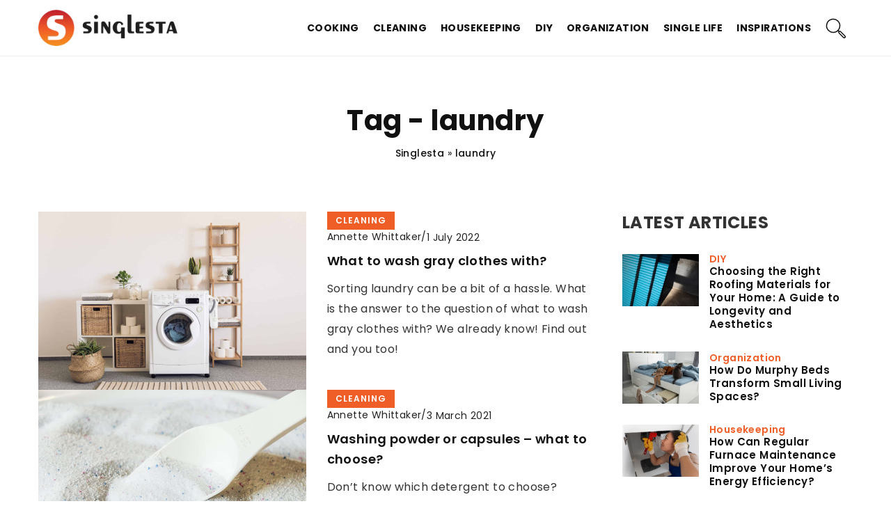

--- FILE ---
content_type: text/html; charset=UTF-8
request_url: https://singlesta.com/tag/laundry/
body_size: 12965
content:
<!DOCTYPE html>
<html lang="en">
<head><meta charset="UTF-8"><script>if(navigator.userAgent.match(/MSIE|Internet Explorer/i)||navigator.userAgent.match(/Trident\/7\..*?rv:11/i)){var href=document.location.href;if(!href.match(/[?&]nowprocket/)){if(href.indexOf("?")==-1){if(href.indexOf("#")==-1){document.location.href=href+"?nowprocket=1"}else{document.location.href=href.replace("#","?nowprocket=1#")}}else{if(href.indexOf("#")==-1){document.location.href=href+"&nowprocket=1"}else{document.location.href=href.replace("#","&nowprocket=1#")}}}}</script><script>(()=>{class RocketLazyLoadScripts{constructor(){this.v="1.2.6",this.triggerEvents=["keydown","mousedown","mousemove","touchmove","touchstart","touchend","wheel"],this.userEventHandler=this.t.bind(this),this.touchStartHandler=this.i.bind(this),this.touchMoveHandler=this.o.bind(this),this.touchEndHandler=this.h.bind(this),this.clickHandler=this.u.bind(this),this.interceptedClicks=[],this.interceptedClickListeners=[],this.l(this),window.addEventListener("pageshow",(t=>{this.persisted=t.persisted,this.everythingLoaded&&this.m()})),this.CSPIssue=sessionStorage.getItem("rocketCSPIssue"),document.addEventListener("securitypolicyviolation",(t=>{this.CSPIssue||"script-src-elem"!==t.violatedDirective||"data"!==t.blockedURI||(this.CSPIssue=!0,sessionStorage.setItem("rocketCSPIssue",!0))})),document.addEventListener("DOMContentLoaded",(()=>{this.k()})),this.delayedScripts={normal:[],async:[],defer:[]},this.trash=[],this.allJQueries=[]}p(t){document.hidden?t.t():(this.triggerEvents.forEach((e=>window.addEventListener(e,t.userEventHandler,{passive:!0}))),window.addEventListener("touchstart",t.touchStartHandler,{passive:!0}),window.addEventListener("mousedown",t.touchStartHandler),document.addEventListener("visibilitychange",t.userEventHandler))}_(){this.triggerEvents.forEach((t=>window.removeEventListener(t,this.userEventHandler,{passive:!0}))),document.removeEventListener("visibilitychange",this.userEventHandler)}i(t){"HTML"!==t.target.tagName&&(window.addEventListener("touchend",this.touchEndHandler),window.addEventListener("mouseup",this.touchEndHandler),window.addEventListener("touchmove",this.touchMoveHandler,{passive:!0}),window.addEventListener("mousemove",this.touchMoveHandler),t.target.addEventListener("click",this.clickHandler),this.L(t.target,!0),this.S(t.target,"onclick","rocket-onclick"),this.C())}o(t){window.removeEventListener("touchend",this.touchEndHandler),window.removeEventListener("mouseup",this.touchEndHandler),window.removeEventListener("touchmove",this.touchMoveHandler,{passive:!0}),window.removeEventListener("mousemove",this.touchMoveHandler),t.target.removeEventListener("click",this.clickHandler),this.L(t.target,!1),this.S(t.target,"rocket-onclick","onclick"),this.M()}h(){window.removeEventListener("touchend",this.touchEndHandler),window.removeEventListener("mouseup",this.touchEndHandler),window.removeEventListener("touchmove",this.touchMoveHandler,{passive:!0}),window.removeEventListener("mousemove",this.touchMoveHandler)}u(t){t.target.removeEventListener("click",this.clickHandler),this.L(t.target,!1),this.S(t.target,"rocket-onclick","onclick"),this.interceptedClicks.push(t),t.preventDefault(),t.stopPropagation(),t.stopImmediatePropagation(),this.M()}O(){window.removeEventListener("touchstart",this.touchStartHandler,{passive:!0}),window.removeEventListener("mousedown",this.touchStartHandler),this.interceptedClicks.forEach((t=>{t.target.dispatchEvent(new MouseEvent("click",{view:t.view,bubbles:!0,cancelable:!0}))}))}l(t){EventTarget.prototype.addEventListenerWPRocketBase=EventTarget.prototype.addEventListener,EventTarget.prototype.addEventListener=function(e,i,o){"click"!==e||t.windowLoaded||i===t.clickHandler||t.interceptedClickListeners.push({target:this,func:i,options:o}),(this||window).addEventListenerWPRocketBase(e,i,o)}}L(t,e){this.interceptedClickListeners.forEach((i=>{i.target===t&&(e?t.removeEventListener("click",i.func,i.options):t.addEventListener("click",i.func,i.options))})),t.parentNode!==document.documentElement&&this.L(t.parentNode,e)}D(){return new Promise((t=>{this.P?this.M=t:t()}))}C(){this.P=!0}M(){this.P=!1}S(t,e,i){t.hasAttribute&&t.hasAttribute(e)&&(event.target.setAttribute(i,event.target.getAttribute(e)),event.target.removeAttribute(e))}t(){this._(this),"loading"===document.readyState?document.addEventListener("DOMContentLoaded",this.R.bind(this)):this.R()}k(){let t=[];document.querySelectorAll("script[type=rocketlazyloadscript][data-rocket-src]").forEach((e=>{let i=e.getAttribute("data-rocket-src");if(i&&!i.startsWith("data:")){0===i.indexOf("//")&&(i=location.protocol+i);try{const o=new URL(i).origin;o!==location.origin&&t.push({src:o,crossOrigin:e.crossOrigin||"module"===e.getAttribute("data-rocket-type")})}catch(t){}}})),t=[...new Map(t.map((t=>[JSON.stringify(t),t]))).values()],this.T(t,"preconnect")}async R(){this.lastBreath=Date.now(),this.j(this),this.F(this),this.I(),this.W(),this.q(),await this.A(this.delayedScripts.normal),await this.A(this.delayedScripts.defer),await this.A(this.delayedScripts.async);try{await this.U(),await this.H(this),await this.J()}catch(t){console.error(t)}window.dispatchEvent(new Event("rocket-allScriptsLoaded")),this.everythingLoaded=!0,this.D().then((()=>{this.O()})),this.N()}W(){document.querySelectorAll("script[type=rocketlazyloadscript]").forEach((t=>{t.hasAttribute("data-rocket-src")?t.hasAttribute("async")&&!1!==t.async?this.delayedScripts.async.push(t):t.hasAttribute("defer")&&!1!==t.defer||"module"===t.getAttribute("data-rocket-type")?this.delayedScripts.defer.push(t):this.delayedScripts.normal.push(t):this.delayedScripts.normal.push(t)}))}async B(t){if(await this.G(),!0!==t.noModule||!("noModule"in HTMLScriptElement.prototype))return new Promise((e=>{let i;function o(){(i||t).setAttribute("data-rocket-status","executed"),e()}try{if(navigator.userAgent.indexOf("Firefox/")>0||""===navigator.vendor||this.CSPIssue)i=document.createElement("script"),[...t.attributes].forEach((t=>{let e=t.nodeName;"type"!==e&&("data-rocket-type"===e&&(e="type"),"data-rocket-src"===e&&(e="src"),i.setAttribute(e,t.nodeValue))})),t.text&&(i.text=t.text),i.hasAttribute("src")?(i.addEventListener("load",o),i.addEventListener("error",(function(){i.setAttribute("data-rocket-status","failed-network"),e()})),setTimeout((()=>{i.isConnected||e()}),1)):(i.text=t.text,o()),t.parentNode.replaceChild(i,t);else{const i=t.getAttribute("data-rocket-type"),s=t.getAttribute("data-rocket-src");i?(t.type=i,t.removeAttribute("data-rocket-type")):t.removeAttribute("type"),t.addEventListener("load",o),t.addEventListener("error",(i=>{this.CSPIssue&&i.target.src.startsWith("data:")?(console.log("WPRocket: data-uri blocked by CSP -> fallback"),t.removeAttribute("src"),this.B(t).then(e)):(t.setAttribute("data-rocket-status","failed-network"),e())})),s?(t.removeAttribute("data-rocket-src"),t.src=s):t.src="data:text/javascript;base64,"+window.btoa(unescape(encodeURIComponent(t.text)))}}catch(i){t.setAttribute("data-rocket-status","failed-transform"),e()}}));t.setAttribute("data-rocket-status","skipped")}async A(t){const e=t.shift();return e&&e.isConnected?(await this.B(e),this.A(t)):Promise.resolve()}q(){this.T([...this.delayedScripts.normal,...this.delayedScripts.defer,...this.delayedScripts.async],"preload")}T(t,e){var i=document.createDocumentFragment();t.forEach((t=>{const o=t.getAttribute&&t.getAttribute("data-rocket-src")||t.src;if(o&&!o.startsWith("data:")){const s=document.createElement("link");s.href=o,s.rel=e,"preconnect"!==e&&(s.as="script"),t.getAttribute&&"module"===t.getAttribute("data-rocket-type")&&(s.crossOrigin=!0),t.crossOrigin&&(s.crossOrigin=t.crossOrigin),t.integrity&&(s.integrity=t.integrity),i.appendChild(s),this.trash.push(s)}})),document.head.appendChild(i)}j(t){let e={};function i(i,o){return e[o].eventsToRewrite.indexOf(i)>=0&&!t.everythingLoaded?"rocket-"+i:i}function o(t,o){!function(t){e[t]||(e[t]={originalFunctions:{add:t.addEventListener,remove:t.removeEventListener},eventsToRewrite:[]},t.addEventListener=function(){arguments[0]=i(arguments[0],t),e[t].originalFunctions.add.apply(t,arguments)},t.removeEventListener=function(){arguments[0]=i(arguments[0],t),e[t].originalFunctions.remove.apply(t,arguments)})}(t),e[t].eventsToRewrite.push(o)}function s(e,i){let o=e[i];e[i]=null,Object.defineProperty(e,i,{get:()=>o||function(){},set(s){t.everythingLoaded?o=s:e["rocket"+i]=o=s}})}o(document,"DOMContentLoaded"),o(window,"DOMContentLoaded"),o(window,"load"),o(window,"pageshow"),o(document,"readystatechange"),s(document,"onreadystatechange"),s(window,"onload"),s(window,"onpageshow");try{Object.defineProperty(document,"readyState",{get:()=>t.rocketReadyState,set(e){t.rocketReadyState=e},configurable:!0}),document.readyState="loading"}catch(t){console.log("WPRocket DJE readyState conflict, bypassing")}}F(t){let e;function i(e){return t.everythingLoaded?e:e.split(" ").map((t=>"load"===t||0===t.indexOf("load.")?"rocket-jquery-load":t)).join(" ")}function o(o){function s(t){const e=o.fn[t];o.fn[t]=o.fn.init.prototype[t]=function(){return this[0]===window&&("string"==typeof arguments[0]||arguments[0]instanceof String?arguments[0]=i(arguments[0]):"object"==typeof arguments[0]&&Object.keys(arguments[0]).forEach((t=>{const e=arguments[0][t];delete arguments[0][t],arguments[0][i(t)]=e}))),e.apply(this,arguments),this}}o&&o.fn&&!t.allJQueries.includes(o)&&(o.fn.ready=o.fn.init.prototype.ready=function(e){return t.domReadyFired?e.bind(document)(o):document.addEventListener("rocket-DOMContentLoaded",(()=>e.bind(document)(o))),o([])},s("on"),s("one"),t.allJQueries.push(o)),e=o}o(window.jQuery),Object.defineProperty(window,"jQuery",{get:()=>e,set(t){o(t)}})}async H(t){const e=document.querySelector("script[data-webpack]");e&&(await async function(){return new Promise((t=>{e.addEventListener("load",t),e.addEventListener("error",t)}))}(),await t.K(),await t.H(t))}async U(){this.domReadyFired=!0;try{document.readyState="interactive"}catch(t){}await this.G(),document.dispatchEvent(new Event("rocket-readystatechange")),await this.G(),document.rocketonreadystatechange&&document.rocketonreadystatechange(),await this.G(),document.dispatchEvent(new Event("rocket-DOMContentLoaded")),await this.G(),window.dispatchEvent(new Event("rocket-DOMContentLoaded"))}async J(){try{document.readyState="complete"}catch(t){}await this.G(),document.dispatchEvent(new Event("rocket-readystatechange")),await this.G(),document.rocketonreadystatechange&&document.rocketonreadystatechange(),await this.G(),window.dispatchEvent(new Event("rocket-load")),await this.G(),window.rocketonload&&window.rocketonload(),await this.G(),this.allJQueries.forEach((t=>t(window).trigger("rocket-jquery-load"))),await this.G();const t=new Event("rocket-pageshow");t.persisted=this.persisted,window.dispatchEvent(t),await this.G(),window.rocketonpageshow&&window.rocketonpageshow({persisted:this.persisted}),this.windowLoaded=!0}m(){document.onreadystatechange&&document.onreadystatechange(),window.onload&&window.onload(),window.onpageshow&&window.onpageshow({persisted:this.persisted})}I(){const t=new Map;document.write=document.writeln=function(e){const i=document.currentScript;i||console.error("WPRocket unable to document.write this: "+e);const o=document.createRange(),s=i.parentElement;let n=t.get(i);void 0===n&&(n=i.nextSibling,t.set(i,n));const c=document.createDocumentFragment();o.setStart(c,0),c.appendChild(o.createContextualFragment(e)),s.insertBefore(c,n)}}async G(){Date.now()-this.lastBreath>45&&(await this.K(),this.lastBreath=Date.now())}async K(){return document.hidden?new Promise((t=>setTimeout(t))):new Promise((t=>requestAnimationFrame(t)))}N(){this.trash.forEach((t=>t.remove()))}static run(){const t=new RocketLazyLoadScripts;t.p(t)}}RocketLazyLoadScripts.run()})();</script>	
	
	<meta name="viewport" content="width=device-width, initial-scale=1">
		<meta name='robots' content='noindex, follow' />

	<!-- This site is optimized with the Yoast SEO plugin v23.4 - https://yoast.com/wordpress/plugins/seo/ -->
	<title>laundry Archives - Singlesta</title>
	<meta property="og:locale" content="en_US" />
	<meta property="og:type" content="article" />
	<meta property="og:title" content="laundry Archives - Singlesta" />
	<meta property="og:url" content="https://singlesta.com/tag/laundry/" />
	<meta property="og:site_name" content="Singlesta" />
	<meta name="twitter:card" content="summary_large_image" />
	<script type="application/ld+json" class="yoast-schema-graph">{"@context":"https://schema.org","@graph":[{"@type":"CollectionPage","@id":"https://singlesta.com/tag/laundry/","url":"https://singlesta.com/tag/laundry/","name":"laundry Archives - Singlesta","isPartOf":{"@id":"https://singlesta.com/#website"},"primaryImageOfPage":{"@id":"https://singlesta.com/tag/laundry/#primaryimage"},"image":{"@id":"https://singlesta.com/tag/laundry/#primaryimage"},"thumbnailUrl":"https://singlesta.com/wp-content/uploads/2022/07/planetcare-23coWmkTNSg-unsplash-2.jpg","inLanguage":"en-US"},{"@type":"ImageObject","inLanguage":"en-US","@id":"https://singlesta.com/tag/laundry/#primaryimage","url":"https://singlesta.com/wp-content/uploads/2022/07/planetcare-23coWmkTNSg-unsplash-2.jpg","contentUrl":"https://singlesta.com/wp-content/uploads/2022/07/planetcare-23coWmkTNSg-unsplash-2.jpg","width":1920,"height":1280},{"@type":"WebSite","@id":"https://singlesta.com/#website","url":"https://singlesta.com/","name":"Singlesta","description":"","potentialAction":[{"@type":"SearchAction","target":{"@type":"EntryPoint","urlTemplate":"https://singlesta.com/?s={search_term_string}"},"query-input":{"@type":"PropertyValueSpecification","valueRequired":true,"valueName":"search_term_string"}}],"inLanguage":"en-US"}]}</script>
	<!-- / Yoast SEO plugin. -->


<link rel='dns-prefetch' href='//cdnjs.cloudflare.com' />

<!-- singlesta.com is managing ads with Advanced Ads 1.54.1 – https://wpadvancedads.com/ --><!--noptimize--><script id="singl-ready">
			window.advanced_ads_ready=function(e,a){a=a||"complete";var d=function(e){return"interactive"===a?"loading"!==e:"complete"===e};d(document.readyState)?e():document.addEventListener("readystatechange",(function(a){d(a.target.readyState)&&e()}),{once:"interactive"===a})},window.advanced_ads_ready_queue=window.advanced_ads_ready_queue||[];		</script>
		<!--/noptimize--><style id='wp-emoji-styles-inline-css' type='text/css'>

	img.wp-smiley, img.emoji {
		display: inline !important;
		border: none !important;
		box-shadow: none !important;
		height: 1em !important;
		width: 1em !important;
		margin: 0 0.07em !important;
		vertical-align: -0.1em !important;
		background: none !important;
		padding: 0 !important;
	}
</style>
<style id='classic-theme-styles-inline-css' type='text/css'>
/*! This file is auto-generated */
.wp-block-button__link{color:#fff;background-color:#32373c;border-radius:9999px;box-shadow:none;text-decoration:none;padding:calc(.667em + 2px) calc(1.333em + 2px);font-size:1.125em}.wp-block-file__button{background:#32373c;color:#fff;text-decoration:none}
</style>
<style id='global-styles-inline-css' type='text/css'>
:root{--wp--preset--aspect-ratio--square: 1;--wp--preset--aspect-ratio--4-3: 4/3;--wp--preset--aspect-ratio--3-4: 3/4;--wp--preset--aspect-ratio--3-2: 3/2;--wp--preset--aspect-ratio--2-3: 2/3;--wp--preset--aspect-ratio--16-9: 16/9;--wp--preset--aspect-ratio--9-16: 9/16;--wp--preset--color--black: #000000;--wp--preset--color--cyan-bluish-gray: #abb8c3;--wp--preset--color--white: #ffffff;--wp--preset--color--pale-pink: #f78da7;--wp--preset--color--vivid-red: #cf2e2e;--wp--preset--color--luminous-vivid-orange: #ff6900;--wp--preset--color--luminous-vivid-amber: #fcb900;--wp--preset--color--light-green-cyan: #7bdcb5;--wp--preset--color--vivid-green-cyan: #00d084;--wp--preset--color--pale-cyan-blue: #8ed1fc;--wp--preset--color--vivid-cyan-blue: #0693e3;--wp--preset--color--vivid-purple: #9b51e0;--wp--preset--gradient--vivid-cyan-blue-to-vivid-purple: linear-gradient(135deg,rgba(6,147,227,1) 0%,rgb(155,81,224) 100%);--wp--preset--gradient--light-green-cyan-to-vivid-green-cyan: linear-gradient(135deg,rgb(122,220,180) 0%,rgb(0,208,130) 100%);--wp--preset--gradient--luminous-vivid-amber-to-luminous-vivid-orange: linear-gradient(135deg,rgba(252,185,0,1) 0%,rgba(255,105,0,1) 100%);--wp--preset--gradient--luminous-vivid-orange-to-vivid-red: linear-gradient(135deg,rgba(255,105,0,1) 0%,rgb(207,46,46) 100%);--wp--preset--gradient--very-light-gray-to-cyan-bluish-gray: linear-gradient(135deg,rgb(238,238,238) 0%,rgb(169,184,195) 100%);--wp--preset--gradient--cool-to-warm-spectrum: linear-gradient(135deg,rgb(74,234,220) 0%,rgb(151,120,209) 20%,rgb(207,42,186) 40%,rgb(238,44,130) 60%,rgb(251,105,98) 80%,rgb(254,248,76) 100%);--wp--preset--gradient--blush-light-purple: linear-gradient(135deg,rgb(255,206,236) 0%,rgb(152,150,240) 100%);--wp--preset--gradient--blush-bordeaux: linear-gradient(135deg,rgb(254,205,165) 0%,rgb(254,45,45) 50%,rgb(107,0,62) 100%);--wp--preset--gradient--luminous-dusk: linear-gradient(135deg,rgb(255,203,112) 0%,rgb(199,81,192) 50%,rgb(65,88,208) 100%);--wp--preset--gradient--pale-ocean: linear-gradient(135deg,rgb(255,245,203) 0%,rgb(182,227,212) 50%,rgb(51,167,181) 100%);--wp--preset--gradient--electric-grass: linear-gradient(135deg,rgb(202,248,128) 0%,rgb(113,206,126) 100%);--wp--preset--gradient--midnight: linear-gradient(135deg,rgb(2,3,129) 0%,rgb(40,116,252) 100%);--wp--preset--font-size--small: 13px;--wp--preset--font-size--medium: 20px;--wp--preset--font-size--large: 36px;--wp--preset--font-size--x-large: 42px;--wp--preset--spacing--20: 0.44rem;--wp--preset--spacing--30: 0.67rem;--wp--preset--spacing--40: 1rem;--wp--preset--spacing--50: 1.5rem;--wp--preset--spacing--60: 2.25rem;--wp--preset--spacing--70: 3.38rem;--wp--preset--spacing--80: 5.06rem;--wp--preset--shadow--natural: 6px 6px 9px rgba(0, 0, 0, 0.2);--wp--preset--shadow--deep: 12px 12px 50px rgba(0, 0, 0, 0.4);--wp--preset--shadow--sharp: 6px 6px 0px rgba(0, 0, 0, 0.2);--wp--preset--shadow--outlined: 6px 6px 0px -3px rgba(255, 255, 255, 1), 6px 6px rgba(0, 0, 0, 1);--wp--preset--shadow--crisp: 6px 6px 0px rgba(0, 0, 0, 1);}:where(.is-layout-flex){gap: 0.5em;}:where(.is-layout-grid){gap: 0.5em;}body .is-layout-flex{display: flex;}.is-layout-flex{flex-wrap: wrap;align-items: center;}.is-layout-flex > :is(*, div){margin: 0;}body .is-layout-grid{display: grid;}.is-layout-grid > :is(*, div){margin: 0;}:where(.wp-block-columns.is-layout-flex){gap: 2em;}:where(.wp-block-columns.is-layout-grid){gap: 2em;}:where(.wp-block-post-template.is-layout-flex){gap: 1.25em;}:where(.wp-block-post-template.is-layout-grid){gap: 1.25em;}.has-black-color{color: var(--wp--preset--color--black) !important;}.has-cyan-bluish-gray-color{color: var(--wp--preset--color--cyan-bluish-gray) !important;}.has-white-color{color: var(--wp--preset--color--white) !important;}.has-pale-pink-color{color: var(--wp--preset--color--pale-pink) !important;}.has-vivid-red-color{color: var(--wp--preset--color--vivid-red) !important;}.has-luminous-vivid-orange-color{color: var(--wp--preset--color--luminous-vivid-orange) !important;}.has-luminous-vivid-amber-color{color: var(--wp--preset--color--luminous-vivid-amber) !important;}.has-light-green-cyan-color{color: var(--wp--preset--color--light-green-cyan) !important;}.has-vivid-green-cyan-color{color: var(--wp--preset--color--vivid-green-cyan) !important;}.has-pale-cyan-blue-color{color: var(--wp--preset--color--pale-cyan-blue) !important;}.has-vivid-cyan-blue-color{color: var(--wp--preset--color--vivid-cyan-blue) !important;}.has-vivid-purple-color{color: var(--wp--preset--color--vivid-purple) !important;}.has-black-background-color{background-color: var(--wp--preset--color--black) !important;}.has-cyan-bluish-gray-background-color{background-color: var(--wp--preset--color--cyan-bluish-gray) !important;}.has-white-background-color{background-color: var(--wp--preset--color--white) !important;}.has-pale-pink-background-color{background-color: var(--wp--preset--color--pale-pink) !important;}.has-vivid-red-background-color{background-color: var(--wp--preset--color--vivid-red) !important;}.has-luminous-vivid-orange-background-color{background-color: var(--wp--preset--color--luminous-vivid-orange) !important;}.has-luminous-vivid-amber-background-color{background-color: var(--wp--preset--color--luminous-vivid-amber) !important;}.has-light-green-cyan-background-color{background-color: var(--wp--preset--color--light-green-cyan) !important;}.has-vivid-green-cyan-background-color{background-color: var(--wp--preset--color--vivid-green-cyan) !important;}.has-pale-cyan-blue-background-color{background-color: var(--wp--preset--color--pale-cyan-blue) !important;}.has-vivid-cyan-blue-background-color{background-color: var(--wp--preset--color--vivid-cyan-blue) !important;}.has-vivid-purple-background-color{background-color: var(--wp--preset--color--vivid-purple) !important;}.has-black-border-color{border-color: var(--wp--preset--color--black) !important;}.has-cyan-bluish-gray-border-color{border-color: var(--wp--preset--color--cyan-bluish-gray) !important;}.has-white-border-color{border-color: var(--wp--preset--color--white) !important;}.has-pale-pink-border-color{border-color: var(--wp--preset--color--pale-pink) !important;}.has-vivid-red-border-color{border-color: var(--wp--preset--color--vivid-red) !important;}.has-luminous-vivid-orange-border-color{border-color: var(--wp--preset--color--luminous-vivid-orange) !important;}.has-luminous-vivid-amber-border-color{border-color: var(--wp--preset--color--luminous-vivid-amber) !important;}.has-light-green-cyan-border-color{border-color: var(--wp--preset--color--light-green-cyan) !important;}.has-vivid-green-cyan-border-color{border-color: var(--wp--preset--color--vivid-green-cyan) !important;}.has-pale-cyan-blue-border-color{border-color: var(--wp--preset--color--pale-cyan-blue) !important;}.has-vivid-cyan-blue-border-color{border-color: var(--wp--preset--color--vivid-cyan-blue) !important;}.has-vivid-purple-border-color{border-color: var(--wp--preset--color--vivid-purple) !important;}.has-vivid-cyan-blue-to-vivid-purple-gradient-background{background: var(--wp--preset--gradient--vivid-cyan-blue-to-vivid-purple) !important;}.has-light-green-cyan-to-vivid-green-cyan-gradient-background{background: var(--wp--preset--gradient--light-green-cyan-to-vivid-green-cyan) !important;}.has-luminous-vivid-amber-to-luminous-vivid-orange-gradient-background{background: var(--wp--preset--gradient--luminous-vivid-amber-to-luminous-vivid-orange) !important;}.has-luminous-vivid-orange-to-vivid-red-gradient-background{background: var(--wp--preset--gradient--luminous-vivid-orange-to-vivid-red) !important;}.has-very-light-gray-to-cyan-bluish-gray-gradient-background{background: var(--wp--preset--gradient--very-light-gray-to-cyan-bluish-gray) !important;}.has-cool-to-warm-spectrum-gradient-background{background: var(--wp--preset--gradient--cool-to-warm-spectrum) !important;}.has-blush-light-purple-gradient-background{background: var(--wp--preset--gradient--blush-light-purple) !important;}.has-blush-bordeaux-gradient-background{background: var(--wp--preset--gradient--blush-bordeaux) !important;}.has-luminous-dusk-gradient-background{background: var(--wp--preset--gradient--luminous-dusk) !important;}.has-pale-ocean-gradient-background{background: var(--wp--preset--gradient--pale-ocean) !important;}.has-electric-grass-gradient-background{background: var(--wp--preset--gradient--electric-grass) !important;}.has-midnight-gradient-background{background: var(--wp--preset--gradient--midnight) !important;}.has-small-font-size{font-size: var(--wp--preset--font-size--small) !important;}.has-medium-font-size{font-size: var(--wp--preset--font-size--medium) !important;}.has-large-font-size{font-size: var(--wp--preset--font-size--large) !important;}.has-x-large-font-size{font-size: var(--wp--preset--font-size--x-large) !important;}
:where(.wp-block-post-template.is-layout-flex){gap: 1.25em;}:where(.wp-block-post-template.is-layout-grid){gap: 1.25em;}
:where(.wp-block-columns.is-layout-flex){gap: 2em;}:where(.wp-block-columns.is-layout-grid){gap: 2em;}
:root :where(.wp-block-pullquote){font-size: 1.5em;line-height: 1.6;}
</style>
<link data-minify="1" rel='stylesheet' id='mainstyle-css' href='https://singlesta.com/wp-content/cache/min/1/wp-content/themes/knight-theme/style.css?ver=1703694521' type='text/css' media='all' />
<script type="text/javascript" src="https://singlesta.com/wp-includes/js/jquery/jquery.min.js?ver=3.7.1" id="jquery-core-js"></script>
<script type="text/javascript" src="https://singlesta.com/wp-includes/js/jquery/jquery-migrate.min.js?ver=3.4.1" id="jquery-migrate-js" data-rocket-defer defer></script>
<script  type="application/ld+json">
        {
          "@context": "https://schema.org",
          "@type": "BreadcrumbList",
          "itemListElement": [{"@type": "ListItem","position": 1,"name": "singlesta","item": "https://singlesta.com" },]
        }
        </script>    <style>
    @font-face {font-family: 'Poppins';font-style: normal;font-weight: 400;src: url('https://singlesta.com/wp-content/themes/knight-theme/fonts/Poppins-Regular.ttf');font-display: swap;}
    @font-face {font-family: 'Poppins';font-style: normal;font-weight: 500;src: url('https://singlesta.com/wp-content/themes/knight-theme/fonts/Poppins-Medium.ttf');font-display: swap;}
    @font-face {font-family: 'Poppins';font-style: normal;font-weight: 600;src: url('https://singlesta.com/wp-content/themes/knight-theme/fonts/Poppins-SemiBold.ttf');font-display: swap;}
    @font-face {font-family: 'Poppins';font-style: normal;font-weight: 700;src: url('https://singlesta.com/wp-content/themes/knight-theme/fonts/Poppins-Bold.ttf');font-display: swap;}
    @font-face {font-family: 'Poppins';font-style: normal;font-weight: 800;src: url('https://singlesta.com/wp-content/themes/knight-theme/fonts/Poppins-ExtraBold.ttf');font-display: swap;}
    </style>
<link rel="icon" href="https://singlesta.com/wp-content/uploads/2022/02/Singlesta@fav-150x150.png" sizes="32x32" />
<link rel="icon" href="https://singlesta.com/wp-content/uploads/2022/02/Singlesta@fav.png" sizes="192x192" />
<link rel="apple-touch-icon" href="https://singlesta.com/wp-content/uploads/2022/02/Singlesta@fav.png" />
<meta name="msapplication-TileImage" content="https://singlesta.com/wp-content/uploads/2022/02/Singlesta@fav.png" />
<noscript><style id="rocket-lazyload-nojs-css">.rll-youtube-player, [data-lazy-src]{display:none !important;}</style></noscript>
	<!-- Global site tag (gtag.js) - Google Analytics -->
<script type="rocketlazyloadscript" async data-rocket-src="https://www.googletagmanager.com/gtag/js?id=G-1YYKGBKDBZ"></script>
<script type="rocketlazyloadscript">
  window.dataLayer = window.dataLayer || [];
  function gtag(){dataLayer.push(arguments);}
  gtag('js', new Date());

  gtag('config', 'G-1YYKGBKDBZ');
</script>
</head>

<body class="archive tag tag-laundry tag-175 aa-prefix-singl-">


	<header class="k_header">
		<div class="k_conatiner k-flex-between"> 
			<nav id="mainnav" class="mainnav" role="navigation">
				<div class="menu-menu-glowne-container"><ul id="menu-menu-glowne" class="menu"><li id="menu-item-2201" class="menu-item menu-item-type-taxonomy menu-item-object-category menu-item-2201"><a href="https://singlesta.com/category/cooking/">Cooking</a></li>
<li id="menu-item-2205" class="menu-item menu-item-type-taxonomy menu-item-object-category menu-item-2205"><a href="https://singlesta.com/category/cleaning/">Cleaning</a></li>
<li id="menu-item-2206" class="menu-item menu-item-type-taxonomy menu-item-object-category menu-item-2206"><a href="https://singlesta.com/category/housekeeping/">Housekeeping</a></li>
<li id="menu-item-2203" class="menu-item menu-item-type-taxonomy menu-item-object-category menu-item-2203"><a href="https://singlesta.com/category/diy/">DIY</a></li>
<li id="menu-item-2204" class="menu-item menu-item-type-taxonomy menu-item-object-category menu-item-2204"><a href="https://singlesta.com/category/organization/">Organization</a></li>
<li id="menu-item-2207" class="menu-item menu-item-type-taxonomy menu-item-object-category menu-item-2207"><a href="https://singlesta.com/category/single-life/">Single Life</a></li>
<li id="menu-item-2202" class="menu-item menu-item-type-taxonomy menu-item-object-category menu-item-2202"><a href="https://singlesta.com/category/inspirations/">Inspirations</a></li>
</ul></div>			</nav> 
			<div class="k_logo">
								<a href="https://singlesta.com/">   
					<img width="500" height="129" src="https://singlesta.com/wp-content/uploads/2023/12/Singlesta@3x.png" class="logo-main" alt="singlesta.com">	
				</a>
							</div> 	
			<div class="mobile-menu">
				<div id="btn-menu">
					<svg class="ham hamRotate ham8" viewBox="0 0 100 100" width="80" onclick="this.classList.toggle('active')">
						<path class="line top" d="m 30,33 h 40 c 3.722839,0 7.5,3.126468 7.5,8.578427 0,5.451959 -2.727029,8.421573 -7.5,8.421573 h -20" />
						<path class="line middle"d="m 30,50 h 40" />
						<path class="line bottom" d="m 70,67 h -40 c 0,0 -7.5,-0.802118 -7.5,-8.365747 0,-7.563629 7.5,-8.634253 7.5,-8.634253 h 20" />
					</svg>
				</div>
			</div>
			<div class="k-search-btn"><svg width="80" height="80" viewBox="0 0 80 80" fill="none" xmlns="http://www.w3.org/2000/svg"><path d="M47.4451 47.4983L50.7244 50.7776M50.7249 55.0168L63.4534 67.7487C64.6243 68.9199 66.523 68.9201 67.6941 67.749C68.8649 66.5782 68.865 64.6799 67.6944 63.5089L54.9659 50.777C53.795 49.6058 51.8963 49.6057 50.7252 50.7767C49.5544 51.9476 49.5542 53.8458 50.7249 55.0168Z" stroke="#C2CCDE" stroke-linecap="round" stroke-linejoin="round" /><path d="M15.5967 29.0688C17.3584 22.494 22.494 17.3584 29.0688 15.5967C35.6437 13.8349 42.6591 15.7147 47.4722 20.5278C52.2854 25.341 54.1651 32.3563 52.4034 38.9312C50.6416 45.5061 45.5061 50.6416 38.9312 52.4034C32.3563 54.1651 25.341 52.2854 20.5278 47.4722C15.7147 42.6591 13.8349 35.6437 15.5967 29.0688Z" stroke="#C2CCDE" stroke-linecap="round" stroke-linejoin="round" /></svg></div>
		</div> 
	</header>
	<div class="k_search-form k-flex ">
	<form  class="k-flex k-flex-v-center k_relative" method="get" action="https://singlesta.com/">
		<input class="k_search-input" type="text" name="s" placeholder="Search ..." value="">
		<button class="k_search-btn" type="submit" aria-label="Search"><svg width="80" height="80" viewBox="0 0 80 80" fill="none" xmlns="http://www.w3.org/2000/svg"><path d="M47.4451 47.4983L50.7244 50.7776M50.7249 55.0168L63.4534 67.7487C64.6243 68.9199 66.523 68.9201 67.6941 67.749C68.8649 66.5782 68.865 64.6799 67.6944 63.5089L54.9659 50.777C53.795 49.6058 51.8963 49.6057 50.7252 50.7767C49.5544 51.9476 49.5542 53.8458 50.7249 55.0168Z" stroke="#C2CCDE" stroke-linecap="round" stroke-linejoin="round" /><path d="M15.5967 29.0688C17.3584 22.494 22.494 17.3584 29.0688 15.5967C35.6437 13.8349 42.6591 15.7147 47.4722 20.5278C52.2854 25.341 54.1651 32.3563 52.4034 38.9312C50.6416 45.5061 45.5061 50.6416 38.9312 52.4034C32.3563 54.1651 25.341 52.2854 20.5278 47.4722C15.7147 42.6591 13.8349 35.6437 15.5967 29.0688Z" stroke="#C2CCDE" stroke-linecap="round" stroke-linejoin="round" /></svg></button>
	</form>
</div>

<section class="k_blog_banner k_bg_section k-flex-v-center">
	<div class="k_conatiner k-pt-7 k_relative k-flex-center">
		<div class="k-flex k-mb-1">
					
					<h1 class="k_page_h1 k-page-title-h1">
						<span class="k_relative">Tag - laundry</span>	
					</h1>
					
			</div>
		<ul id="breadcrumbs" class="k_breadcrumbs"><li class="item-home"><a class="bread-link bread-home" href="https://singlesta.com" title="singlesta">singlesta</a></li><li class="separator separator-home"> &#187; </li><li data-id="12" class="item-current item-tag-175 item-tag-laundry"><strong class="bread-current bread-tag-175 bread-tag-laundry">laundry</strong></li></ul>	</div>
</section>

<section class="k_post_section k-pt-7 k-pb-7 k-pt-5-m k-pb-5-m">
	<div class="k_conatiner k_conatiner-col">

		<div class="k_col-7 k_blog-post-full k-flex k-flex-between k-flex-v-start k-gap-50-30px">
			
			
						<div class="k-flex k-gap-50-30">
												<div class="k_post-item k-grid k-grid-2">
													<div class="k_post-image">
								
								<a class="k-flex" href="https://singlesta.com/what-to-wash-gray-clothes-with/" rel="nofollow"><img width="1920" height="1280" src="https://singlesta.com/wp-content/uploads/2022/07/planetcare-23coWmkTNSg-unsplash-2.jpg" class="attachment-full size-full wp-post-image" alt="What to wash gray clothes with?" decoding="async" fetchpriority="high" /></a>     
							</div>
												<div class="k_post-content k-flex">
							<div class="k_post-header k-flex k-flex-v-center k-gap-10-5">
								<div class="k_post-category">
									<span class="k-color-cleaning">Cleaning</span>								</div>
								<div class="k_post-author">
									Annette Whittaker								</div>
								<div class="k_post-sep">/</div>
								<div class="k_post-date">
									<time>1 July 2022</time>
								</div>
							</div>
							<div class="k_post-title "><a class="k_weight-semibold" href="https://singlesta.com/what-to-wash-gray-clothes-with/"> What to wash gray clothes with?</a></div>
							<div class="k_post-excerpt k-mt-1 k-second-color k-flex"> <p>Sorting laundry can be a bit of a hassle. What is the answer to the question of what to wash gray clothes with? We already know! Find out and you too!</p>
</div>
							
						</div>
					</div>	
									<div class="k_post-item k-grid k-grid-2">
													<div class="k_post-image">
								
								<a class="k-flex" href="https://singlesta.com/washing-powder-or-capsules-what-to-choose/" rel="nofollow"><img width="1280" height="912" src="https://singlesta.com/wp-content/uploads/2021/03/proszek-do-prania-czy-kapsulki.jpg" class="attachment-full size-full wp-post-image" alt="Washing powder or capsules &#8211; what to choose?" decoding="async" /></a>     
							</div>
												<div class="k_post-content k-flex">
							<div class="k_post-header k-flex k-flex-v-center k-gap-10-5">
								<div class="k_post-category">
									<span class="k-color-cleaning">Cleaning</span>								</div>
								<div class="k_post-author">
									Annette Whittaker								</div>
								<div class="k_post-sep">/</div>
								<div class="k_post-date">
									<time>3 March 2021</time>
								</div>
							</div>
							<div class="k_post-title "><a class="k_weight-semibold" href="https://singlesta.com/washing-powder-or-capsules-what-to-choose/"> Washing powder or capsules &#8211; what to choose?</a></div>
							<div class="k_post-excerpt k-mt-1 k-second-color k-flex"> <p>Don&#8217;t know which detergent to choose? Washing powder or capsules? See our guide.</p>
</div>
							
						</div>
					</div>	
								
			</div>
			
		</div>
		<div class="k_col-3 k-mt-5-m k-flex k-gap-50 k-flex-v-start">

			

			<div class="k_blog-post-recent k-flex">
				<div class="k_blog-post-recent-title k-third-color k_subtitle-24">Latest articles</div>
				<div class="k_recent-post k-flex"><div class="k_recent-item k-flex k-mt-3"><div class="k_post-image"><a class="k-flex" href="https://singlesta.com/choosing-the-right-roofing-materials-for-your-home-a-guide-to-longevity-and-aesthetics/" rel="nofollow"><img width="626" height="417" src="https://singlesta.com/wp-content/uploads/2025/09/view-abstract-outdoors-daylight-shadows_23-2149080258.jpg" alt="Choosing the Right Roofing Materials for Your Home: A Guide to Longevity and Aesthetics" loading="lazy"></a></div><div class="k_post-content k-gap-5-10"><div class="k_post-category-sidebar k-flex k-gap-5-10"><span class="k-color-diy">DIY</span></div><a class="k_post-title" href="https://singlesta.com/choosing-the-right-roofing-materials-for-your-home-a-guide-to-longevity-and-aesthetics/">Choosing the Right Roofing Materials for Your Home: A Guide to Longevity and Aesthetics</a></div></div><div class="k_recent-item k-flex k-mt-3"><div class="k_post-image"><a class="k-flex" href="https://singlesta.com/how-do-murphy-beds-transform-small-living-spaces/" rel="nofollow"><img width="626" height="417" src="https://singlesta.com/wp-content/uploads/2025/08/cute-cat-clothes-bed-high-angle_23-2149363780.jpg" alt="How Do Murphy Beds Transform Small Living Spaces?" loading="lazy"></a></div><div class="k_post-content k-gap-5-10"><div class="k_post-category-sidebar k-flex k-gap-5-10"><span class="k-color-organization">Organization</span></div><a class="k_post-title" href="https://singlesta.com/how-do-murphy-beds-transform-small-living-spaces/">How Do Murphy Beds Transform Small Living Spaces?</a></div></div><div class="k_recent-item k-flex k-mt-3"><div class="k_post-image"><a class="k-flex" href="https://singlesta.com/how-can-regular-furnace-maintenance-improve-your-homes-energy-efficiency/" rel="nofollow"><img width="626" height="417" src="https://singlesta.com/wp-content/uploads/2025/08/high-angle-woman-working-as-plumber_23-2150746394.jpg" alt="How Can Regular Furnace Maintenance Improve Your Home&#8217;s Energy Efficiency?" loading="lazy"></a></div><div class="k_post-content k-gap-5-10"><div class="k_post-category-sidebar k-flex k-gap-5-10"><span class="k-color-housekeeping">Housekeeping</span></div><a class="k_post-title" href="https://singlesta.com/how-can-regular-furnace-maintenance-improve-your-homes-energy-efficiency/">How Can Regular Furnace Maintenance Improve Your Home&#8217;s Energy Efficiency?</a></div></div><div class="k_recent-item k-flex k-mt-3"><div class="k_post-image"><a class="k-flex" href="https://singlesta.com/creating-the-perfect-outdoor-retreat-with-a-summerhouse/" rel="nofollow"><img width="626" height="417" src="https://singlesta.com/wp-content/uploads/2025/08/rustic-deck-with-patio-furniture-vegetation_23-2150698390.jpg" alt="Creating the Perfect Outdoor Retreat with a Summerhouse" loading="lazy"></a></div><div class="k_post-content k-gap-5-10"><div class="k_post-category-sidebar k-flex k-gap-5-10"><span class="k-color-diy">DIY</span></div><a class="k_post-title" href="https://singlesta.com/creating-the-perfect-outdoor-retreat-with-a-summerhouse/">Creating the Perfect Outdoor Retreat with a Summerhouse</a></div></div><div class="k_recent-item k-flex k-mt-3"><div class="k_post-image"><a class="k-flex" href="https://singlesta.com/how-can-residential-containers-transform-modern-living-spaces/" rel="nofollow"><img width="626" height="417" src="https://singlesta.com/wp-content/uploads/2025/05/city-background-panoramic-view_23-2148892960.jpg" alt="How Can Residential Containers Transform Modern Living Spaces?" loading="lazy"></a></div><div class="k_post-content k-gap-5-10"><div class="k_post-category-sidebar k-flex k-gap-5-10"><span class="k-color-diy">DIY</span></div><a class="k_post-title" href="https://singlesta.com/how-can-residential-containers-transform-modern-living-spaces/">How Can Residential Containers Transform Modern Living Spaces?</a></div></div></div>	
			</div>

						
			<div class="k_blog-cat-post k-gap-30 k-flex k-sticky">
				<div class="k-cat-name k-flex k-third-color k_subtitle-24">Recommended articles</div><div class="k-cat-post-slick k-flex"><div class="k_post-cat-sidebar k-flex k_relative"><div class="k_post-image k-flex k-mb-15"><a class="k-flex" href="https://singlesta.com/how-can-regular-roof-inspections-prevent-costly-repairs/" rel="nofollow"><img width="626" height="416" src="https://singlesta.com/wp-content/uploads/2024/10/man-working-roof-front-view_23-2148748780.jpg" class="attachment-full size-full wp-post-image" alt="How Can Regular Roof Inspections Prevent Costly Repairs?" decoding="async" loading="lazy" /></a></div><div class="k_post-content"><div class="k_post-header k-flex k-flex-v-center k-gap-10-5"><div class="k_post-category"><span class="k-color-diy">DIY</span></div><div class="k_post-author k_weight-semibold">Annette Whittaker</div><div class="k_post-sep">/</div><div class="k_post-date"><time>21 October 2024</time></div></div><a class="k_post-title" href="https://singlesta.com/how-can-regular-roof-inspections-prevent-costly-repairs/">How Can Regular Roof Inspections Prevent Costly Repairs?</a><div class="k_post-excerpt k-mt-1 k-second-color"> Discover the benefits of regular roof inspections, including how they can save you money by identifying potential issues early and extending the lifespan of your roof.</div></div></div><div class="k_post-cat-sidebar k-flex k_relative"><div class="k_post-image k-flex k-mb-15"><a class="k-flex" href="https://singlesta.com/how-do-i-vacuum-my-computer/" rel="nofollow"><img width="1200" height="800" src="https://singlesta.com/wp-content/uploads/2021/02/Projekt-bez-tytulu-50.png" class="attachment-full size-full wp-post-image" alt="How do I vacuum my computer?" decoding="async" loading="lazy" /></a></div><div class="k_post-content"><div class="k_post-header k-flex k-flex-v-center k-gap-10-5"><div class="k_post-category"><span class="k-color-cleaning">Cleaning</span></div><div class="k_post-author k_weight-semibold">Annette Whittaker</div><div class="k_post-sep">/</div><div class="k_post-date"><time>1 February 2021</time></div></div><a class="k_post-title" href="https://singlesta.com/how-do-i-vacuum-my-computer/">How do I vacuum my computer?</a><div class="k_post-excerpt k-mt-1 k-second-color"> How to prevent your computer from overheating and getting damaged? Check out how to vacuum your computer!</div></div></div><div class="k_post-cat-sidebar k-flex k_relative"><div class="k_post-image k-flex k-mb-15"><a class="k-flex" href="https://singlesta.com/furniture-restoration-what-can-be-useful/" rel="nofollow"><img width="1920" height="1280" src="https://singlesta.com/wp-content/uploads/2021/12/jeshoots-com-VdOO4_HFTWM-unsplash.jpg" class="attachment-full size-full wp-post-image" alt="Furniture restoration &#8211; what can be useful?" decoding="async" loading="lazy" /></a></div><div class="k_post-content"><div class="k_post-header k-flex k-flex-v-center k-gap-10-5"><div class="k_post-category"><span class="k-color-diy">DIY</span></div><div class="k_post-author k_weight-semibold">Annette Whittaker</div><div class="k_post-sep">/</div><div class="k_post-date"><time>2 December 2021</time></div></div><a class="k_post-title" href="https://singlesta.com/furniture-restoration-what-can-be-useful/">Furniture restoration &#8211; what can be useful?</a><div class="k_post-excerpt k-mt-1 k-second-color"> Renovating furniture is a great way to give it a second life and completely change the character of your interior. So find out what you will need for such renovation.
</div></div></div></div>			</div>
			
		</div>
		<div class="k_col-10 k-flex" ></div>
	</div> 
</section>





<footer>	
<section id="knight-widget" class="k-pt-7 k-pb-7"><div class="k_conatiner k_conatiner-col k-flex-v-start k-gap-50-30"><div class="knight-widget-item k_col-3 k-flex"><div id="text-2" class="knight-widget widget_text">			<div class="textwidget"><div class="k-flex k-mb-2 k-footer-logo"><img width="500" height="129" decoding="async" src="https://singlesta.com/wp-content/uploads/2023/12/Singlesta-biale@3x.png" alt="singlesta.com" /></div>

</div>
		</div></div><div class="knight-widget-item k_col-7 k-flex"><div class="knight-widget-title">Popular articles</div><div class="k_recent-post k-flex"><div class="k_recent-item k-flex k-mt-3"><div class="k_post-image"><a class="k-flex" href="https://singlesta.com/quick-egg-lunch-how-to-make-it/" rel="nofollow"><img width="1200" height="801" src="https://singlesta.com/wp-content/uploads/2020/12/saladka-z-jajkiem-box.jpg" alt="Quick egg lunch &#8211; how to make it?" loading="lazy"></a></div><div class="k_post-content k-gap-5-10"><div class="k_post-category-sidebar k-flex k-gap-5-10"><span class="k-color-cooking">Cooking</span></div><a class="k_post-title" href="https://singlesta.com/quick-egg-lunch-how-to-make-it/">Quick egg lunch &#8211; how to make it?</a></div></div><div class="k_recent-item k-flex k-mt-3"><div class="k_post-image"><a class="k-flex" href="https://singlesta.com/mobile-laptop-desk-perfect-for-a-small-apartment/" rel="nofollow"><img width="1205" height="803" src="https://singlesta.com/wp-content/uploads/2021/04/mobilne-biurko-do-laptopa.jpg" alt="Mobile laptop desk &#8211; perfect for a small apartment!" loading="lazy"></a></div><div class="k_post-content k-gap-5-10"><div class="k_post-category-sidebar k-flex k-gap-5-10"><span class="k-color-housekeeping">Housekeeping</span></div><a class="k_post-title" href="https://singlesta.com/mobile-laptop-desk-perfect-for-a-small-apartment/">Mobile laptop desk &#8211; perfect for a small apartment!</a></div></div><div class="k_recent-item k-flex k-mt-3"><div class="k_post-image"><a class="k-flex" href="https://singlesta.com/compact-appliances-for-the-kitchen-ideal-for-a-single-person/" rel="nofollow"><img width="1920" height="1343" src="https://singlesta.com/wp-content/uploads/2022/11/roam-in-color-4VKQgWgn0Xo-unsplash.jpg" alt="Compact appliances for the kitchen &#8211; ideal for a single person" loading="lazy"></a></div><div class="k_post-content k-gap-5-10"><div class="k_post-category-sidebar k-flex k-gap-5-10"><span class="k-color-cooking">Cooking</span></div><a class="k_post-title" href="https://singlesta.com/compact-appliances-for-the-kitchen-ideal-for-a-single-person/">Compact appliances for the kitchen &#8211; ideal for a single person</a></div></div><div class="k_recent-item k-flex k-mt-3"><div class="k_post-image"><a class="k-flex" href="https://singlesta.com/living-on-your-own-costs-and-practical-advice/" rel="nofollow"><img width="1920" height="1280" src="https://singlesta.com/wp-content/uploads/2021/12/jonathan-cosens-photography-K-NCV0iQJZ8-unsplash.jpg" alt="Living on your own &#8211; costs and practical advice" loading="lazy"></a></div><div class="k_post-content k-gap-5-10"><div class="k_post-category-sidebar k-flex k-gap-5-10"><span class="k-color-single-life">Single Life</span></div><a class="k_post-title" href="https://singlesta.com/living-on-your-own-costs-and-practical-advice/">Living on your own &#8211; costs and practical advice</a></div></div></div></div><div class="knight-widget-item k_col-5 k-flex k-footer-cat"><div id="nav_menu-4" class="knight-widget widget_nav_menu"><div class="knight-widget-title">Categories</div><div class="menu-menu-glowne-container"><ul id="menu-menu-glowne-1" class="menu"><li class="menu-item menu-item-type-taxonomy menu-item-object-category menu-item-2201"><a href="https://singlesta.com/category/cooking/">Cooking</a></li>
<li class="menu-item menu-item-type-taxonomy menu-item-object-category menu-item-2205"><a href="https://singlesta.com/category/cleaning/">Cleaning</a></li>
<li class="menu-item menu-item-type-taxonomy menu-item-object-category menu-item-2206"><a href="https://singlesta.com/category/housekeeping/">Housekeeping</a></li>
<li class="menu-item menu-item-type-taxonomy menu-item-object-category menu-item-2203"><a href="https://singlesta.com/category/diy/">DIY</a></li>
<li class="menu-item menu-item-type-taxonomy menu-item-object-category menu-item-2204"><a href="https://singlesta.com/category/organization/">Organization</a></li>
<li class="menu-item menu-item-type-taxonomy menu-item-object-category menu-item-2207"><a href="https://singlesta.com/category/single-life/">Single Life</a></li>
<li class="menu-item menu-item-type-taxonomy menu-item-object-category menu-item-2202"><a href="https://singlesta.com/category/inspirations/">Inspirations</a></li>
</ul></div></div></div><div class="knight-widget-item k_col-5 k-flex k-footer-cat"><div id="nav_menu-3" class="knight-widget widget_nav_menu"><div class="knight-widget-title">Navigation</div><div class="menu-navigation-container"><ul id="menu-navigation" class="menu"><li id="menu-item-4112" class="menu-item menu-item-type-post_type menu-item-object-page menu-item-4112"><a rel="nofollow" href="https://singlesta.com/privacy-policy/">Privacy policy</a></li>
<li id="menu-item-4113" class="menu-item menu-item-type-post_type menu-item-object-page menu-item-4113"><a href="https://singlesta.com/contact/">Contact</a></li>
</ul></div></div></div></div></section><section id="knight-after-widget"><div class="k_conatiner k-pt-7 k-pb-7"><div id="text-3" class="knight-widget widget_text">			<div class="textwidget"><p class="k-color-a7a k_subtitle-14">singlesta.com © 2023. All rights reserved.</p>
<p class="k-color-a7a k_subtitle-14">We use cookies on our website. Using the website without changing the cookie settings means that they will be placed on your terminal equipment. You can change the settings at any time. More details on the <a href="https://singlesta.com/privacy-policy/" rel="nofollow">Privacy Policy</a> page.</p>
</div>
		</div></div></section>
</footer>


        
    <script data-minify="1" type="text/javascript" src="https://singlesta.com/wp-content/cache/min/1/ajax/libs/jquery-validate/1.19.0/jquery.validate.min.js?ver=1703694521" data-rocket-defer defer></script>
    <script type="rocketlazyloadscript" data-rocket-type="text/javascript">
     jQuery(document).ready(function($) {
        $('#commentform').validate({
            rules: {
                author: {
                    required: true,
                    minlength: 2
                },

                email: {
                    required: true,
                    email: true
                },

                comment: {
                    required: true,
                    minlength: 20
                }
                
            },

            messages: {
                author: "Please enter your name.",
                email: "Please enter your email address.",
                comment: "Please enter a comment."
                
            },

            errorElement: "div",
            errorPlacement: function(error, element) {
                element.after(error);
            }

        });
    });    
    </script>
    <script data-minify="1" type="text/javascript" src="https://singlesta.com/wp-content/cache/min/1/wp-content/themes/knight-theme/js/knight-script.js?ver=1703694521" id="scripts-js"></script>
<script type="text/javascript" src="https://singlesta.com/wp-content/themes/knight-theme/js/slick.min.js?ver=1.0" id="slick-js" data-rocket-defer defer></script>
<script data-minify="1" type="text/javascript" src="https://singlesta.com/wp-content/cache/min/1/ajax/libs/jquery-autocomplete/1.0.7/jquery.auto-complete.min.js?ver=1703694521" id="jquery-auto-complete-js" data-rocket-defer defer></script>
<script type="text/javascript" id="global-js-extra">
/* <![CDATA[ */
var global = {"ajax":"https:\/\/singlesta.com\/wp-admin\/admin-ajax.php"};
/* ]]> */
</script>
<script data-minify="1" type="text/javascript" src="https://singlesta.com/wp-content/cache/min/1/wp-content/themes/knight-theme/js/global.js?ver=1703694521" id="global-js" data-rocket-defer defer></script>
<!--noptimize--><script type="rocketlazyloadscript">!function(){window.advanced_ads_ready_queue=window.advanced_ads_ready_queue||[],advanced_ads_ready_queue.push=window.advanced_ads_ready;for(var d=0,a=advanced_ads_ready_queue.length;d<a;d++)advanced_ads_ready(advanced_ads_ready_queue[d])}();</script><!--/noptimize--><script>window.lazyLoadOptions={elements_selector:"iframe[data-lazy-src]",data_src:"lazy-src",data_srcset:"lazy-srcset",data_sizes:"lazy-sizes",class_loading:"lazyloading",class_loaded:"lazyloaded",threshold:300,callback_loaded:function(element){if(element.tagName==="IFRAME"&&element.dataset.rocketLazyload=="fitvidscompatible"){if(element.classList.contains("lazyloaded")){if(typeof window.jQuery!="undefined"){if(jQuery.fn.fitVids){jQuery(element).parent().fitVids()}}}}}};window.addEventListener('LazyLoad::Initialized',function(e){var lazyLoadInstance=e.detail.instance;if(window.MutationObserver){var observer=new MutationObserver(function(mutations){var image_count=0;var iframe_count=0;var rocketlazy_count=0;mutations.forEach(function(mutation){for(var i=0;i<mutation.addedNodes.length;i++){if(typeof mutation.addedNodes[i].getElementsByTagName!=='function'){continue}
if(typeof mutation.addedNodes[i].getElementsByClassName!=='function'){continue}
images=mutation.addedNodes[i].getElementsByTagName('img');is_image=mutation.addedNodes[i].tagName=="IMG";iframes=mutation.addedNodes[i].getElementsByTagName('iframe');is_iframe=mutation.addedNodes[i].tagName=="IFRAME";rocket_lazy=mutation.addedNodes[i].getElementsByClassName('rocket-lazyload');image_count+=images.length;iframe_count+=iframes.length;rocketlazy_count+=rocket_lazy.length;if(is_image){image_count+=1}
if(is_iframe){iframe_count+=1}}});if(image_count>0||iframe_count>0||rocketlazy_count>0){lazyLoadInstance.update()}});var b=document.getElementsByTagName("body")[0];var config={childList:!0,subtree:!0};observer.observe(b,config)}},!1)</script><script data-no-minify="1" async src="https://singlesta.com/wp-content/plugins/wp-rocket/assets/js/lazyload/17.8.3/lazyload.min.js"></script><script>var rocket_beacon_data = {"ajax_url":"https:\/\/singlesta.com\/wp-admin\/admin-ajax.php","nonce":"5ea14697e7","url":"https:\/\/singlesta.com\/tag\/laundry","is_mobile":false,"width_threshold":1600,"height_threshold":700,"delay":500,"debug":null,"status":{"atf":true},"elements":"img, video, picture, p, main, div, li, svg, section, header, span"}</script><script data-name="wpr-wpr-beacon" src='https://singlesta.com/wp-content/plugins/wp-rocket/assets/js/wpr-beacon.min.js' async></script><script defer src="https://static.cloudflareinsights.com/beacon.min.js/vcd15cbe7772f49c399c6a5babf22c1241717689176015" integrity="sha512-ZpsOmlRQV6y907TI0dKBHq9Md29nnaEIPlkf84rnaERnq6zvWvPUqr2ft8M1aS28oN72PdrCzSjY4U6VaAw1EQ==" data-cf-beacon='{"version":"2024.11.0","token":"f2e2fc6d4a5f4281bc2d8df6a7114469","r":1,"server_timing":{"name":{"cfCacheStatus":true,"cfEdge":true,"cfExtPri":true,"cfL4":true,"cfOrigin":true,"cfSpeedBrain":true},"location_startswith":null}}' crossorigin="anonymous"></script>
</body>
</html>

<!-- This website is like a Rocket, isn't it? Performance optimized by WP Rocket. Learn more: https://wp-rocket.me - Debug: cached@1769402968 -->